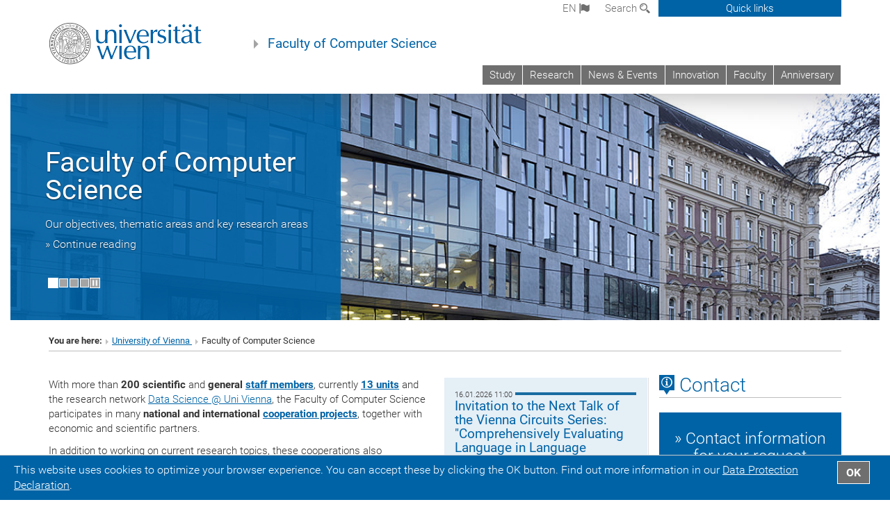

--- FILE ---
content_type: text/html; charset=utf-8
request_url: https://informatik.univie.ac.at/en/
body_size: 57390
content:
<!DOCTYPE html>
<html xmlns="http://www.w3.org/1999/xhtml" xml:lang="en" lang="en">
<head prefix="og: http://ogp.me/ns# fb: http://ogp.me/ns/fb# article: http://ogp.me/ns/article#">

<meta charset="utf-8">
<!-- 
	This website is powered by TYPO3 - inspiring people to share!
	TYPO3 is a free open source Content Management Framework initially created by Kasper Skaarhoj and licensed under GNU/GPL.
	TYPO3 is copyright 1998-2019 of Kasper Skaarhoj. Extensions are copyright of their respective owners.
	Information and contribution at https://typo3.org/
-->



<title>Faculty of Computer Science</title>
<meta name="generator" content="TYPO3 CMS">
<meta name="google-site-verification" content="WombTh30ixaW7MXa2cJhyhF693Vf8FjsK02HyyWNg9g">


<link rel="stylesheet" type="text/css" href="/typo3temp/assets/css/c7d56657d7.css?1677179694" media="all">
<link rel="stylesheet" type="text/css" href="/fileadmin/templates/GLOBAL/CSS/styles.css?1693920595" media="all">
<link rel="stylesheet" type="text/css" href="/fileadmin/templates/GLOBAL/ICONS/style.css?1693920596" media="all">
<link rel="stylesheet" type="text/css" href="/fileadmin/templates/GLOBAL/CSS/print.css?1613060849" media="print">
<link rel="stylesheet" type="text/css" href="/fileadmin/templates/GLOBAL/ICONS/tablesorter/tablesorter.css?1677156829" media="all">
<link rel="stylesheet" type="text/css" href="/fileadmin/templates/GLOBAL/JS/shariff/shariff-vie.css?1693920596" media="all">
<link rel="stylesheet" type="text/css" href="/fileadmin/templates/GLOBAL/CSS/video-js.min.css?1613060851" media="all">
<link rel="stylesheet" type="text/css" href="/fileadmin/templates/GLOBAL/CSS/videojs.thumbnails.css?1613060851" media="all">
<link rel="stylesheet" type="text/css" href="/fileadmin/templates/GLOBAL/EXT/powermail/pm-additional.css?1693920595" media="all">
<link rel="stylesheet" type="text/css" href="/fileadmin/templates/GLOBAL/CSS/added-accessibility.css?1693920595" media="all">
<link rel="stylesheet" type="text/css" href="/fileadmin/templates/GLOBAL/EXT/news/css/news.css?1693920595" media="all">
<link rel="stylesheet" type="text/css" href="/fileadmin/templates/GLOBAL/EXT/openstreetmap/osm.css?1637217134" media="all">
<link rel="stylesheet" type="text/css" href="/typo3conf/ext/univie_phaidra/Resources/style.css?1683536634" media="all">
<link rel="stylesheet" type="text/css" href="/typo3conf/ext/univie_personal/Resources/Public/Css/styles.css?1613060438" media="all">
<link rel="stylesheet" type="text/css" href="/fileadmin/templates/GLOBAL/EXT/pure/css/pure.css?1613060843" media="all">
<link rel="stylesheet" type="text/css" href="/fileadmin/user_upload/f_system/informatik_design.css?1748257168" media="all">



<script src="/fileadmin/templates/GLOBAL/JS/jquery-2.1.x-1.10.x-1.2.x-3.0.x.js?1613060848" type="application/x-javascript"></script>
<script src="/fileadmin/templates/GLOBAL/JS/videoJS/video.min.js?1613060848" type="application/x-javascript"></script>
<script src="/fileadmin/templates/GLOBAL/JS/videoJS/videojs-contrib-hls.min.js?1613060848" type="application/x-javascript"></script>
<script src="/fileadmin/templates/GLOBAL/JS/videoJS/videojs.thumbnails.js?1613060848" type="application/x-javascript"></script>
<script src="/fileadmin/templates/GLOBAL/JS/videoJS/videojs.persistvolume.js?1613060848" type="application/x-javascript"></script>
<script src="/typo3temp/assets/js/9a38f34785.js?1677179694" type="text/javascript"></script>


<link href="/fileadmin/templates/GLOBAL/IMG/favicon.ico" rel="shortcut icon" type="image/vnd.microsoft.icon" />
<link href="/fileadmin/templates/GLOBAL/IMG/favicon-uni.png" rel="apple-touch-icon" type="image/png" />
<link href="/fileadmin/templates/GLOBAL/IMG/favicon-uni.png" rel="shortcut icon" type="image/vnd.microsoft.icon" />

            <meta property="og:base-title" content="Faculty of Computer Science" />
            <meta http-equiv="X-UA-Compatible" content="IE=edge">
            <meta name="viewport" content="width=device-width, initial-scale=1">

            <!-- HTML5 shim and Respond.js IE8 support of HTML5 elements and media queries -->
            <!--[if lt IE 9]>
                <script src="https://oss.maxcdn.com/libs/html5shiv/3.7.0/html5shiv.js"></script>
                <script src="https://oss.maxcdn.com/libs/respond.js/1.4.2/respond.min.js"></script>
            <![endif]-->
            <meta name="title" content="Faculty of Computer Science" /><meta property="og:site-id" content="70" /><meta property="og:title" content="Faculty of Computer Science" /><meta property="og:type" content="article" /><meta property="og:url" content="https://winf.univie.ac.at/en/?q=latex" /><meta name="twitter:card" content="summary_large_image" /><meta name="twitter:title" content="Faculty of Computer Science" /><meta name="og:type" content="article" /><meta property="og:url" content="https://winf.univie.ac.at/en/?q=latex" /><meta property="og:description" content="Faculty of Computer Science" /><meta name="twitter:description" content="Faculty of Computer Science" />
            <meta property="og:image" content="https://www.univie.ac.at/fileadmin/templates/GLOBAL/IMG/uni_logo.jpg" />
            <meta property="og:image:type" content="image/jpg" />
            <meta property="og:image:width" content="1200" />
            <meta property="og:image:height" content="630" />
            <meta name="twitter:site" content="univienna" />
                <meta property="og:image" content="https://backend.univie.ac.at/fileadmin/templates/GLOBAL/IMG/uni_logo.jpg" />
                <meta property="og:image:type" content="image/jpg" />
                <meta property="og:image:width" content="1200" />
                <meta property="og:image:height" content="630" />
                <meta name="twitter:site" content="univienna" /><meta property="fb:app_id" content="1752333404993542" />
</head>
<body>

<header>
<nav aria-label="Sprungmarke zum Inhalt" class="skip">
    <a href="#mainContent" class="skip-to-content" tabindex="0" title="skip">Go directly to main content</a>
</nav>
<div id="device-xs" class="hidden-xs"></div>
<div id="device-sm" class="hidden-sm hidden-xs"></div>
<div id="device-md" class="hidden-md hidden-sm hidden-xs"></div>
<!-- Small Devices -->
        <div class="navbar-header skip"><button type="button" id="button-open-menu" class="navbar-toggle my-button" data-toggle="collapse" data-target="#menu-container-mobile" aria-haspopup="true"><span class="sr-only" id="show-navigation-button-text">Show navigation</span><span class="icon-mainmenue" aria-hidden="true"></span></button></div>

    <div class="navbar-collapse collapse hidden-md hidden-lg skip" id="menu-container-mobile">
        <div class="navbar-header">
            <button type="button" class="navbar-toggle menu-open" data-toggle="collapse" data-target="#menu-container-mobile" aria-expanded="true">
                <span class="sr-only" id="hide-navigation-button-text">Hide navigation</span>
                <span class="icon-cancel-circle" aria-hidden="true"></span>
            </button>
        </div>
        <div class="menu-header-mobile col-sx-12 hidden-md hidden-lg">
            <a href="https://www.univie.ac.at/en/"><img width="220" src="/fileadmin/templates/GLOBAL/IMG/uni_logo_220.jpg" class="logo logo-single" id="Link-UniWien" alt="University of Vienna - Main page"  data-rjs="3"></a>
        </div>
        <nav aria-label="Main navigation" class="navbar navbar-uni-mobile hidden-md hidden-lg"><ul class="nav navbar-nav navbar-right"><li class="dropdown dropdown-mobile"><a href="/en/study/" target="_self" class="link-text">Study<a data-toggle="dropdown" href="" class="toggle-icon" role="button" aria-label="Menü öffnen"><span class="icon-navi-close">&nbsp;</span></a></a><ul class="dropdown-menu level2"><li class="level2"><a href="/en/study/univie-teaching-award/" target="_self" class="level2">UNIVIE Teaching Award</a></li><li class="level2"><a href="/en/study/univie-research-awards-for-students/" target="_self" class="level2">UNIVIE Research Awards for Students</a></li><li class="level2"><a href="/en/study/fuer-studieninteressierte/" target="_self" class="level2">Für Studieninteressierte</a></li><li class="level2"><a href="/en/study/studieren-im-ausland/" target="_self" class="level2">Studieren im Ausland</a></li><li class="level2"><a href="/en/study/courses-of-study/" target="_self" class="level2">Courses of Study</a></li><li class="level2"><a href="/en/study/studienanfang/" target="_self" class="level2">Studienanfang</a></li><li class="level2"><a href="/en/study/support-for-students/" target="_self" class="level2">Support for Students</a></li><li class="level2"><a href="/en/study/news-events-fuer-studierende/" target="_self" class="level2">News & Events für Studierende</a></li><li class="level2"><a href="http://bibliothek.univie.ac.at/fb-publizistik-informatik/" target="_blank" class="level2">Bibliothek (FB) &#8599;</a></li><li class="level2"><a href="/en/study/jobboerse/" target="_self" class="level2">Jobbörse</a></li></ul></li><li class="dropdown dropdown-mobile"><a href="/en/research/" target="_self" class="link-text">Research<a data-toggle="dropdown" href="" class="toggle-icon" role="button" aria-label="Menü öffnen"><span class="icon-navi-close">&nbsp;</span></a></a><ul class="dropdown-menu level2"><li class="level2"><a href="/en/research/units-of-the-faculty/" target="_self" class="level2">Units of the Faculty</a></li><li class="level2"><a href="https://docs.univie.ac.at/" target="_blank" class="level2">Univie Doctoral School Computer Science (DoCS) &#8599;</a></li><li class="level2"><a href="/en/research/research-news-events/" target="_self" class="level2">Research News & Events</a></li><li class="level2"><a href="/en/research/projects/" target="_self" class="level2">Projects</a></li><li class="level2"><a href="/en/research/publications/" target="_self" class="level2">Publications</a></li></ul></li><li class="dropdown dropdown-mobile"><a href="/en/news-events/" target="_self" class="link-text">News & Events<a data-toggle="dropdown" href="" class="toggle-icon" role="button" aria-label="Menü öffnen"><span class="icon-navi-close">&nbsp;</span></a></a><ul class="dropdown-menu level2"><li class="level2"><a href="/en/news-events/die-fakultaet-in-den-medien/" target="_self" class="level2">Die Fakultät in den Medien</a></li><li class="level2"><a href="/en/news-events/newsarchiv/" target="_self" class="level2">Newsarchiv</a></li></ul></li><li class="dropdown dropdown-mobile"><a href="/en/innovation/" target="_self" class="link-text">Innovation<a data-toggle="dropdown" href="" class="toggle-icon" role="button" aria-label="Menü öffnen"><span class="icon-navi-close">&nbsp;</span></a></a><ul class="dropdown-menu level2"><li class="level2"><a href="/en/innovation/advanced-laboratories/" target="_self" class="level2">Advanced Laboratories</a></li><li class="level2"><a href="/en/innovation/steinbeis-transferzentrum-informatikunivie/" target="_self" class="level2">Steinbeis-Transferzentrum Informatik.univie</a></li><li class="level2"><a href="/en/innovation/kompetenzzentren/" target="_self" class="level2">Kompetenzzentren</a></li><li class="level2"><a href="/en/innovation/postgraduate-program/" target="_self" class="level2">Postgraduate Program</a></li></ul></li><li class="dropdown dropdown-mobile"><a href="/en/faculty/" target="_self" class="link-text">Faculty<a data-toggle="dropdown" href="" class="toggle-icon" role="button" aria-label="Menü öffnen"><span class="icon-navi-close">&nbsp;</span></a></a><ul class="dropdown-menu level2"><li class="level2"><a href="/en/faculty/mission-statement/" target="_self" class="level2">Mission Statement</a></li><li class="level2"><a href="/en/faculty/objectives-key-research-areas/" target="_self" class="level2">Objectives & Key Research Areas</a></li><li class="level2"><a href="/en/faculty/contact/?no_cache=1" target="_self" class="level2">Contact</a></li><li class="level2"><a href="/en/faculty/administration/" target="_self" class="level2">Administration</a></li><li class="level2"><a href="/en/faculty/subunits/" target="_self" class="level2">Subunits</a></li><li class="level2"><a href="/en/faculty/staff/" target="_self" class="level2">Staff</a></li><li class="level2"><a href="/en/faculty/faculty-conference/" target="_self" class="level2">Faculty conference</a></li><li class="level2"><a href="/en/faculty/scientific-advisory-board/" target="_self" class="level2">Scientific Advisory Board</a></li><li class="level2"><a href="/en/faculty/preise-auszeichnungen/" target="_self" class="level2">Preise & Auszeichnungen</a></li><li class="level2"><a href="/en/faculty/third-mission/" target="_self" class="level2">Third Mission</a></li><li class="level2"><a href="/en/faculty/veranstaltungen/" target="_self" class="level2">Veranstaltungen</a></li><li class="level2"><a href="/en/faculty/vacancies/" target="_self" class="level2">Vacancies</a></li><li class="level2"><a href="/en/faculty/alumni/" target="_self" class="level2">Alumni</a></li><li class="level2"><a href="/en/faculty/media-wall/" target="_self" class="level2">Media Wall</a></li><li class="level2"><a href="/en/faculty/interner-bereich/" target="_self" class="level2">Interner Bereich</a></li></ul></li><li class="dropdown dropdown-mobile"><a href="/en/anniversary/" target="_self" class="link-text">Anniversary<a data-toggle="dropdown" href="" class="toggle-icon" role="button" aria-label="Menü öffnen"><span class="icon-navi-close">&nbsp;</span></a></a><ul class="dropdown-menu level2"><li class="level2"><a href="/en/anniversary/talk-by-yoshua-bengio/" target="_self" class="level2">Talk by Yoshua Bengio</a></li><li class="level2"><a href="/en/anniversary/austrian-computer-science-day/" target="_self" class="level2">Austrian Computer Science Day</a></li><li class="level2"><a href="/en/anniversary/anniversary-celebration-of-the-faculty/" target="_self" class="level2">Anniversary Celebration of the Faculty</a></li></ul></li></ul></nav>
    </div>

    <div id="quicklinks-top-mobile" class="quicklinks-btn-mobile top-row hidden-md hidden-lg skip">
            <a class="quicklinks-open open" data-top-id="" data-top-show="true" href="#" aria-label=""><span class="icon-cancel-circle" aria-hidden="true"></span></a>
            <nav aria-label="Quick links"><div class="quicklinks-mobile-menu"><div class="panel panel-uni-quicklinks"><div class="panel-heading active"><a href="#quicklinks90" data-toggle="collapse" data-parent="#quicklinks-top-mobile">Information for ...<span class="pull-right icon-navi-close"></span></a></div><div id="quicklinks90" class="panel-collapse collapse in quicklinks-panel"><div class="panel-body"><ul class="indent"><li><a href="/en/quicklinks/en/information-for/kontakt/" target="_self">Contact</a></li><li><a href="https://docs.univie.ac.at/" target="_blank">Doctoral School Computer Science (Univie DoCS)&nbsp;<span class="icon-extern"></span></a></li><li><a href="http://forschung.univie.ac.at/en/" target="_blank">Researchers&nbsp;<span class="icon-extern"></span></a></li><li><a href="http://www.postgraduatecenter.at/en/" target="_blank">Continuing education&nbsp;<span class="icon-extern"></span></a></li><li><a href="http://www.alumni.ac.at/" target="_blank">Alumni (in German)&nbsp;<span class="icon-extern"></span></a></li></ul></div></div></div><div class="panel panel-uni-quicklinks"><div class="panel-heading active"><a href="#quicklinks10" data-toggle="collapse" data-parent="#quicklinks-top-mobile">Most searched-for services ...<span class="pull-right icon-navi-close"></span></a></div><div id="quicklinks10" class="panel-collapse collapse in quicklinks-panel"><div class="panel-body"><ul class="indent"><li><a href="http://studieren.univie.ac.at/en" target="_blank"><span class="icon-quick-studienpoint"></span>&nbsp;&nbsp;Studying at the University of Vienna&nbsp;<span class="icon-extern"></span></a></li><li><a href="http://ufind.univie.ac.at/en/search.html" target="_blank"><span class="icon-quick-person"></span>&nbsp;&nbsp;u:find Course / Staff search&nbsp;<span class="icon-extern"></span></a></li><li><a href="http://www.univie.ac.at/ZID/webmail/?lang=en" target="_blank"><span class="icon-quick-webmail"></span>&nbsp;&nbsp;Webmail&nbsp;<span class="icon-extern"></span></a></li><li><a href="http://wiki.univie.ac.at" target="_blank"><span class="icon-quick-intranet"></span>&nbsp;&nbsp;Intranet for employees&nbsp;<span class="icon-extern"></span></a></li><li><a href="http://uspace.univie.ac.at/en" target="_blank"><span class="icon-quick-univis"></span>&nbsp;&nbsp;u:space&nbsp;<span class="icon-extern"></span></a></li><li><a href="http://bibliothek.univie.ac.at/english/" target="_blank"><span class="icon-quick-biblio"></span>&nbsp;&nbsp;Library&nbsp;<span class="icon-extern"></span></a></li><li><a href="http://moodle.univie.ac.at" target="_blank"><span class="icon-quick-lesung"></span>&nbsp;&nbsp;Moodle (e-learning)&nbsp;<span class="icon-extern"></span></a></li><li><a href="http://urise.univie.ac.at/?lang=en" target="_blank"><span class="icon-quick-lesung"></span>&nbsp;&nbsp;u:rise - Professional & Career Development&nbsp;<span class="icon-extern"></span></a></li></ul></div></div></div></div></nav>
            <ul>
            </ul>
    </div>

<div class="navbar hidden-md hidden-lg skip" id="top-row-mobile">
    <div class="container-mobile" id="nav-container-mobile">
        <div class="top-row-shadow">
            <div class="row">
                <div class="col-md-12 toprow-mobile">
                    <div class="navbar navbar-top navbar-top-mobile hidden-md hidden-lg">
                        <ul class="nav-pills-top-mobile">

                                
<li class="dropdown">
    <a class="dropdown-toggle" data-toggle="dropdown" href="#">en <span class="icon-sprache"></span></a>
    <label id="langmenu1" class="hidden-label">Language selection</label>

    <ul class="dropdown-menu-lang dropdown-menu" role="menu" aria-labelledby="langmenu1">

    
        <li>
            <a href="/?q=latex" class="linked-language">Deutsch</a>
        </li>
    
    </ul>

</li>


                            <li class="search-mobile">
                                <a data-top-id="search-top-mobile" id="show-search-button" data-top-show="true" href="#"><span class="sr-only" id="show-search-button-text">Show search form</span><span class="sr-only" id="hide-search-button-text" style="display:none;">Hide search form</span><span class="icon-lupe" aria-hidden="true"></span></a>
                            </li>
                            <li class="quicklinks-btn-mobile">
                                <a data-top-id="quicklinks-top-mobile" data-top-show="true" href="#">Quick links</a>
                            </li>
                        </ul>
                    </div>
                    <div id="search-top-mobile">
                        <ul class="nav nav-tabs-search">
                            <li class="active"><a href="#" data-toggle="tab">Websites</a></li>
                            <li id="search_staff_mobile"><a data-toggle="tab" href="#">Staff search</a></li>
                        </ul>
                        <div class="input-group">
                            <label for="search-mobile">Search</label>
                            <form id="mobilesearchform" action="/en/search/?no_cache=1" method="GET">
                                <input type="text" class="form-control-search" id="search-mobile" name="q" placeholder="Search term" aria-label="Search term">
                            </form>
                            <span class="input-group-addon-search"><span class="icon-lupe"></span></span>
                        </div>
                    </div>
                </div>
            <div class="col-xs-12">
                <div class="header-container-mobile col-md-12">
                    <div class="logo-container">
                        <a href="https://www.univie.ac.at/en/"><img width="220" src="/fileadmin/templates/GLOBAL/IMG/uni_logo_220.jpg" class="logo logo-single" id="Link-UniWien" alt="University of Vienna - Main page"  data-rjs="3"></a>

                    </div>

                     <nav aria-label="Top navigation" class="navbar navbar-uni hidden-xs hidden-sm" role="menubar"><ul class="nav navbar-nav navbar-right"><li><a href="/en/study/" target="_self">Study</a></li><li><a href="/en/research/" target="_self">Research</a></li><li><a href="/en/news-events/" target="_self">News & Events</a></li><li><a href="/en/innovation/" target="_self">Innovation</a></li><li><a href="/en/faculty/" target="_self">Faculty</a></li><li><a href="/en/anniversary/" target="_self">Anniversary</a></li></ul></nav>

                </div>
            </div>

            <div class="col-xs-12">
                    <div class="header-text-container-mobile col-md-12">
                        <span class="header-text"><a href="/en/" target="_self">Faculty of Computer Science</a></span>
                    </div>
            </div>



            </div>
        </div>
    </div>
</div>


<!-- DESKTOP -->


<div class="navbar-fixed-top hidden-sm hidden-xs skip" id="top-row">
    <div id="quicklinks-top">
        <div class="container">
            <nav aria-label="Quick links"><div class="row"><div class="col-md-4 col-md-offset-4"><h3 class="top-row-header">Information for ...</h3><ul><li><a href="/en/quicklinks/en/information-for/kontakt/" target="_self">Contact</a></li><li><a href="https://docs.univie.ac.at/" target="_blank">Doctoral School Computer Science (Univie DoCS)&nbsp;<span class="icon-extern"></span></a></li><li><a href="http://forschung.univie.ac.at/en/" target="_blank">Researchers&nbsp;<span class="icon-extern"></span></a></li><li><a href="http://www.postgraduatecenter.at/en/" target="_blank">Continuing education&nbsp;<span class="icon-extern"></span></a></li><li><a href="http://www.alumni.ac.at/" target="_blank">Alumni (in German)&nbsp;<span class="icon-extern"></span></a></li></ul></div><div class="col-md-4"><h3 class="top-row-header">Most searched-for services ...</h3><ul><li><a href="http://studieren.univie.ac.at/en" target="_blank"><span class="icon-quick-studienpoint"></span>&nbsp;&nbsp;Studying at the University of Vienna&nbsp;<span class="icon-extern"></span></a></li><li><a href="http://ufind.univie.ac.at/en/search.html" target="_blank"><span class="icon-quick-person"></span>&nbsp;&nbsp;u:find Course / Staff search&nbsp;<span class="icon-extern"></span></a></li><li><a href="http://www.univie.ac.at/ZID/webmail/?lang=en" target="_blank"><span class="icon-quick-webmail"></span>&nbsp;&nbsp;Webmail&nbsp;<span class="icon-extern"></span></a></li><li><a href="http://wiki.univie.ac.at" target="_blank"><span class="icon-quick-intranet"></span>&nbsp;&nbsp;Intranet for employees&nbsp;<span class="icon-extern"></span></a></li><li><a href="http://uspace.univie.ac.at/en" target="_blank"><span class="icon-quick-univis"></span>&nbsp;&nbsp;u:space&nbsp;<span class="icon-extern"></span></a></li><li><a href="http://bibliothek.univie.ac.at/english/" target="_blank"><span class="icon-quick-biblio"></span>&nbsp;&nbsp;Library&nbsp;<span class="icon-extern"></span></a></li><li><a href="http://moodle.univie.ac.at" target="_blank"><span class="icon-quick-lesung"></span>&nbsp;&nbsp;Moodle (e-learning)&nbsp;<span class="icon-extern"></span></a></li><li><a href="http://urise.univie.ac.at/?lang=en" target="_blank"><span class="icon-quick-lesung"></span>&nbsp;&nbsp;u:rise - Professional & Career Development&nbsp;<span class="icon-extern"></span></a></li></ul></div></div></nav>
        </div>
    </div>
    <div class="container" id="nav-container">
        <div class="top-row-shadow">
            <div class="row">
                <div class="col-md-12 header-logo-container">

                    <!-- Language, Search, Quicklinks -->
                    <div class="navbar navbar-top">
                        <ul class="nav-pills-top navbar-right">

                            <li class="dropdown langmenu">
                                
    <a class="dropdown-toggle" data-toggle="dropdown" href="#">en <span class="icon-sprache"></span></a>
    <label id="langmenu2" class="hidden-label">Language selection</label>
    <ul class="dropdown-menu-lang dropdown-menu-left desktop dropdown-menu" role="menu" aria-labelledby="langmenu2">

    
        <li>
            <a href="/?q=latex" class="linked-language">Deutsch</a>
        </li>
    
    </ul>

                            </li>

                            <li class="dropdown">
                                <a href="#" data-toggle="dropdown" class="dropdown-toggle" id="open-search">Search <span class="icon-lupe"></span></a>
                                <div class="dropdown-menu dropdown-menu-left dropdown-menu-search">
                                    <ul class="nav nav-tabs-search">
                                        <li class="active" id="search-web"><a href="#" data-toggle="tab">Websites</a></li>
                                        <li id="search_staff"><a data-toggle="tab" href="#">Staff search</a></li>
                                    </ul>
                                    <div class="input-group">
                                        <label for="search">Search</label>
                                        <form id="searchform" action="/en/search/?no_cache=1" method="GET">
                                            <input type="text" class="form-control-search" id="search" name="q" placeholder="Search term" aria-label="Search term">
                                        </form>
                                        <span class="input-group-addon-search"><a onclick="$('#searchform').submit();" href="#"><span class="sr-only">Start search</span><span class="icon-lupe"></span></a></span>
                                    </div>
                                </div>
                            </li>

                            <li class="quicklinks-btn">
                                <a data-top-id="quicklinks-top" data-top-show="true" href="#">Quick links</a>
                            </li>

                        </ul>
                    </div>
                    <!-- Language, Search, Quicklinks -->

                    <!-- Logo, Title -->
                    <div class="logo-container">
                        <a href="https://www.univie.ac.at/en/"><img width="220" src="/fileadmin/templates/GLOBAL/IMG/uni_logo_220.jpg" class="logo logo-single" id="Link-UniWien" alt="University of Vienna - Main page"  data-rjs="3"></a>
                        <span class="header-text"><a href="/en/" target="_self">Faculty of Computer Science</a></span>
                    </div>
                    <!-- Logo, Title -->

                    <!-- HMenu -->
                    <div class="hmenu">
                        <nav aria-label="Top navigation" class="navbar navbar-uni hidden-xs hidden-sm" role="menubar"><ul class="nav navbar-nav navbar-right"><li><a href="/en/study/" target="_self">Study</a></li><li><a href="/en/research/" target="_self">Research</a></li><li><a href="/en/news-events/" target="_self">News & Events</a></li><li><a href="/en/innovation/" target="_self">Innovation</a></li><li><a href="/en/faculty/" target="_self">Faculty</a></li><li><a href="/en/anniversary/" target="_self">Anniversary</a></li></ul></nav>
                    </div>
                    <!-- HMenu -->

                </div>
            </div>
        </div>
    </div>
</div>


<div class="container" id="nav_container">
</div>
</header>


    <!-- Start -->
    
	<!--  CONTENT ELEMENT, uid:2841/dce_dceuid4 [begin] -->
		<div id="c2841" class="csc-frame csc-frame-default"><div class="tx-dce-pi1">
	
<div>
	<div>
		<div class="col-md-12">
			<div id="carousel-header-slider" class="carousel slide carousel-header" data-ride="carousel" data-interval="6000" data-slider="true" data-pause="false" style="height:340px;">
				<div class="row">
					<div class="col-xs-12">
						
								<div class="carousel-inner">
									
										
												<div class="item active">
											
											<div class="image-container">
	<p class="bodytext"><a href="/en/faculty/" target="_self"><img src="/fileadmin/_processed_/f/7/csm_Faculty_1_1fa4623dea.jpg" class="img-responsive hidden-xs" title="Faculty of Computer Science" alt="" /><img src="/fileadmin/_processed_/f/7/csm_Faculty_1_3131cfe50a.jpg" class="img-responsive hidden-sm hidden-md hidden-lg" title="Faculty of Computer Science" alt="" /></a></p>
</div>

										</div>
									
										
												<div class="item">
											
											<div class="image-container">
	<p class="bodytext"><a href="/en/study/" target="_self"><img src="/fileadmin/_processed_/4/c/csm_Fakultaet-Informatik_Wa__hringerstrasse29_universitaet-wien_univie_8c53fd7ea6.jpg" class="img-responsive hidden-xs" title="Our degree programmes" alt="" /><img src="/fileadmin/_processed_/4/c/csm_Fakultaet-Informatik_Wa__hringerstrasse29_universitaet-wien_univie_c896e710c0.jpg" class="img-responsive hidden-sm hidden-md hidden-lg" title="Our degree programmes" alt="" /></a></p>
</div>

										</div>
									
										
												<div class="item">
											
											<div class="image-container">
	<p class="bodytext"><a href="/en/faculty/women-in-science-2025/" target="_self"><img src="/fileadmin/_processed_/5/7/csm_Banner_Women_in_Science_e2297962b6.png" class="img-responsive hidden-xs" title="Focus on Female* Excellence" alt="" /><img src="/fileadmin/_processed_/5/7/csm_Banner_Women_in_Science_3237d89978.png" class="img-responsive hidden-sm hidden-md hidden-lg" title="Focus on Female* Excellence" alt="" /></a></p>
</div>

										</div>
									
										
												<div class="item">
											
											<div class="image-container">
	<p class="bodytext"><a href="https://docs.univie.ac.at/" target="_blank"><img src="/fileadmin/_processed_/5/0/csm_Webbanner_DoCS_Intro_final_c88f3cc542.png" class="img-responsive hidden-xs" title="UniVie Doctoral School Computer Science DoCS" alt="UniVie Doctoral School Computer Science DoCS" /><img src="/fileadmin/_processed_/5/0/csm_Webbanner_DoCS_Intro_final_0c5c916033.png" class="img-responsive hidden-sm hidden-md hidden-lg" title="UniVie Doctoral School Computer Science DoCS" alt="UniVie Doctoral School Computer Science DoCS" /></a></p>
</div>

										</div>
									
								</div>
							
					</div>
				</div>
				<ol class="carousel-indicators" style="display:none;">
					
						<li data-target="#carousel-header-slider" data-slide-to="0" class="active"</li>
					
						<li data-target="#carousel-header-slider" data-slide-to="1"</li>
					
						<li data-target="#carousel-header-slider" data-slide-to="2"</li>
					
						<li data-target="#carousel-header-slider" data-slide-to="3"</li>
					
					<li onClick="$('#carousel-header-slider').carousel('pause');$('#carousel-header-slider-play').attr('style','display:inline-block');$('#carousel-header-slider-stop').hide();" id="carousel-header-slider-stop"></li>
					<li onClick="$('#carousel-header-slider').carousel('cycle');$('#carousel-header-slider-play').hide();$('#carousel-header-slider-stop').attr('style','display:inline-block');" id="carousel-header-slider-play" style="display: none;"></li>
				</ol>
				<div id="carousel-header-captions">
					
						<div id="caption-0" class="carousel-caption" >
							
									<div class="caption-title"><p class="bodytext"><a href="/en/faculty/" target="_self">Faculty of Computer Science</a></p></div>
								
							
									<div class="caption-description" ><p class="bodytext"><a href="/en/faculty/" target="_self">Our objectives, thematic areas and key research areas</p>
<p class="bodytext">» Continue reading</a></p></div>
								
						</div>
					
						<div id="caption-1" class="carousel-caption" style="display:none;" >
							
									<div class="caption-title"><p class="bodytext"><a href="/en/study/" target="_self">Our degree programmes</a></p></div>
								
							
									<div class="caption-description" ><p class="bodytext"><a href="/en/study/" target="_self">Bachelor, Master and Teacher education programmes</p>
<p class="bodytext">» Get an overview!</a></p></div>
								
						</div>
					
						<div id="caption-2" class="carousel-caption" style="display:none;" >
							
									<div class="caption-title"><p class="bodytext"><a href="/en/faculty/women-in-science-2025/" target="_self">Focus on Female* Excellence</a></p></div>
								
							
									<div class="caption-description" ><p class="bodytext"><a href="/en/faculty/women-in-science-2025/" target="_self">&quot;International Day of Women* in Science&quot;: We showcase 13 female* scientists from our faculty and highlight their contributions to research and teaching.</p>
<p class="bodytext">» Continue reading!</a></p></div>
								
						</div>
					
						<div id="caption-3" class="carousel-caption" style="display:none;" >
							
									<div class="caption-title"><p class="bodytext"><a href="https://docs.univie.ac.at/" target="_blank">UniVie Doctoral School Computer Science DoCS</a></p></div>
								
							
									<div class="caption-description" ><p class="bodytext"><a href="https://docs.univie.ac.at/" target="_blank">Designed to meet the specific requirements of PhD students </p>
<p class="bodytext">» All information and overview</p>
<p class="bodytext">&nbsp;</p>
<p class="bodytext">(© University of Vienna)</a></p></div>
								
						</div>
					
					<div id="caption-bak" class="carousel-caption" style="display:none;"><!-- Avoid blinking if only two images --></div>
				</div>
			</div>
		</div>
	</div>
</div>


</div></div>
	<!--  CONTENT ELEMENT, uid:2841/dce_dceuid4 [end] -->
		
    <div class="container">
        <div class="breadcrumb-page-container">
            <div class="row">
                <div class="col-md-12">
                    <nav aria-label="Breadcrumbs"><ul class="breadcrumb-page"><li><strong>You are here:</strong></li><li class="meta-breadcrumb"><a href="http://www.univie.ac.at/en/" target="_blank">University of Vienna </a></li><li class="meta-breadcrumb">Faculty of Computer Science</li></ul></nav>
                    <hr class="breadcrumb-page hidden-md hidden-lg">
                </div>
            </div>
            <hr class="breadcrumb-page hidden-xs hidden-sm">
        </div>

        <div class="row">
            <div class="col-md-9 content right-border" id="innerContent">
                <main id="mainContent">
                    <div class="main">
                        
                        
	<!--  CONTENT ELEMENT, uid:2834/gridelements_pi1 [begin] -->
		<div id="c2834" class="csc-frame csc-frame-default"><div class="row"><div class="col-sm-8">
	<!--  CONTENT ELEMENT, uid:2842/dce_dceuid1 [begin] -->
		<div id="c2842" class="csc-frame csc-frame-default"><div class="tx-dce-pi1">
	

	
	
	
	
	
	
	
	
		<div class="content-element-margin-zero">
			<div class="row">
				<div class="col-md-12">
					
						


					
					<p class="bodytext">With more than <strong>200 scientific</strong> and <strong>general&nbsp;<a href="https://informatik.univie.ac.at/en/faculty/staff/" target="_blank">staff members</a></strong>, currently&nbsp;<strong><a href="https://informatik.univie.ac.at/en/research/research-groups/" target="_blank">13 units</a></strong> and the research network <a href="https://datascience.univie.ac.at/" target="_blank">Data Science @ Uni Vienna</a>, the Faculty of Computer Science participates in many <strong>national and international&nbsp;<a href="https://informatik.univie.ac.at/en/research/projects/" target="_blank">cooperation projects</a></strong>, together with economic and scientific partners.</p>
<p class="bodytext">In addition to working on current research topics, these cooperations also facilitate&nbsp;<strong>research-led teaching</strong>&nbsp;and the integration of advanced students into an attractive, international research climate.</p>
<p class="bodytext">The&nbsp;<strong>academic research</strong> at the Faculty of Computer Science is focused on the following&nbsp;<strong>four main&nbsp;<a href="https://informatik.univie.ac.at/en/faculty/objectives-thematic-areas-key-research-areas/" target="_blank">research areas</a></strong>:</p><ul class="gray-bg"><li>Algorithms</li> 	<li>Data Science</li> 	<li>Systems</li> 	<li>Human-Centered Computing</li></ul><p class="bodytext">&nbsp;</p>
				</div>
			</div>
			<div class="row">
				
			</div>
		</div>
	


</div></div>
	<!--  CONTENT ELEMENT, uid:2842/dce_dceuid1 [end] -->
		
	<!--  CONTENT ELEMENT, uid:5373/gridelements_pi1 [begin] -->
		<div id="c5373" class="csc-frame csc-frame-default"><div class="row"><div class="col-sm-6">
	<!--  CONTENT ELEMENT, uid:5375/dce_dceuid1 [begin] -->
		<div id="c5375" class="csc-frame csc-frame-default"><div class="tx-dce-pi1">
	

	
	
	
	
	
	
	
		<div class="content-element-margin">
			<div class="row">
				<div class="col-md-12">
					
						


					
				</div>
				
					
							</div>
							<div class="row">
						
					<div class="col-sm-12">
						
								<figure class="image-container">
	<p class="bodytext"><a href="/en/faculty/staff/" target="_self"><img src="/fileadmin/_processed_/1/6/csm_Teaser_Contact-Staff_big_de2378a34c.png" class="img-responsive" title="" alt="Contact our staff" /></a></p>
	
</figure>

							
					</div>
				
			</div>
			<div class="row">
				<div class="col-md-12">
					
				</div>
			</div>
		</div>
	
	


</div></div>
	<!--  CONTENT ELEMENT, uid:5375/dce_dceuid1 [end] -->
		
	<!--  CONTENT ELEMENT, uid:5106/dce_dceuid1 [begin] -->
		<div id="c5106" class="csc-frame csc-frame-default"><div class="tx-dce-pi1">
	

	
	
	
	
	
	
	
		<div class="content-element-margin-zero">
			<div class="row">
				<div class="col-md-12">
					
						


					
				</div>
				
					
							</div>
							<div class="row">
						
					<div class="col-sm-12">
						
								<figure class="image-container">
	<p class="bodytext"><a href="/en/study/courses-of-study/" target="_self"><img src="/fileadmin/_processed_/9/8/csm_ourstudies_2d8f9ed06a.png" class="img-responsive" title="Our Studies" alt="Our Studies" /></a></p>
	
</figure>

							
					</div>
				
			</div>
			<div class="row">
				<div class="col-md-12">
					
				</div>
			</div>
		</div>
	
	


</div></div>
	<!--  CONTENT ELEMENT, uid:5106/dce_dceuid1 [end] -->
		</div><div class="col-sm-6">
	<!--  CONTENT ELEMENT, uid:5376/dce_dceuid1 [begin] -->
		<div id="c5376" class="csc-frame csc-frame-default"><div class="tx-dce-pi1">
	

	
	
	
	
	
	
	
		<div class="content-element-margin">
			<div class="row">
				<div class="col-md-12">
					
						


					
				</div>
				
					
							</div>
							<div class="row">
						
					<div class="col-sm-12">
						
								<figure class="image-container">
	<p class="bodytext"><a href="/en/research/" target="_self"><img src="/fileadmin/_processed_/1/b/csm_Teaser_Research_big_04c42e00d1.png" class="img-responsive" title="" alt="Our research" /></a></p>
	
</figure>

							
					</div>
				
			</div>
			<div class="row">
				<div class="col-md-12">
					
				</div>
			</div>
		</div>
	
	


</div></div>
	<!--  CONTENT ELEMENT, uid:5376/dce_dceuid1 [end] -->
		
	<!--  CONTENT ELEMENT, uid:5377/dce_dceuid1 [begin] -->
		<div id="c5377" class="csc-frame csc-frame-default"><div class="tx-dce-pi1">
	

	
	
	
	
	
	
	
		<div class="content-element-margin">
			<div class="row">
				<div class="col-md-12">
					
						


					
				</div>
				
					
							</div>
							<div class="row">
						
					<div class="col-sm-12">
						
								<figure class="image-container">
	<p class="bodytext"><a href="/en/innovation/" target="_self"><img src="/fileadmin/_processed_/f/b/csm_Teaser_Innovation_big_dc32cc0969.png" class="img-responsive" title="" alt="Innovation Projects at Faculty of Computer Science" /></a></p>
	
</figure>

							
					</div>
				
			</div>
			<div class="row">
				<div class="col-md-12">
					
				</div>
			</div>
		</div>
	
	


</div></div>
	<!--  CONTENT ELEMENT, uid:5377/dce_dceuid1 [end] -->
		</div></div></div>
	<!--  CONTENT ELEMENT, uid:5373/gridelements_pi1 [end] -->
		</div><div class="col-sm-4">
	<!--  CONTENT ELEMENT, uid:7316/list [begin] -->
		<div id="c7316" class="csc-frame csc-frame-default">
		<!--  Plugin inserted: [begin] -->
			


    

<div class="news">
    
            
	
			<div class="news-list-view row">
				
						
									<!-- RENDER -->
									

<!--
	=====================
		Partials/List/Item.html
-->
<!-- If it is in a gridelement, show in full column -->
<!-- 
settings.templateLayout:
0 = default, Balken
1 = NO date
2 = inline
-->



		<div class="col-md-12 news-box article articletype-0 topnews -1" itemscope="itemscope" itemtype="http://schema.org/Article">
	



<!-- Default Date layout in top-bar -->

	<div class="category">
		
				
				<div class="pull-left news-category-name">
					16.01.2026 11:00
				</div>
			
		<div class="pull-left category-align news-line category-intern" style="margin-top: 5.5px; width: 80px; margin-left: 4px;">&nbsp;</div>
	</div>


<!-- No date -->


<!-- Inline Date layout -->

	
			<div>
				
						
								<a title="Invitation to the Next Talk of the Vienna Circuits Series: &quot;Comprehensively Evaluating Language in Language Models&quot;" target="_self" href="/en/news-events/article/news/einladung-zum-naechsten-talk-der-vienna-circuits-reihe-comprehensively-evaluating-language-in-langu/">
									<h3>Invitation to the Next Talk of the Vienna Circuits Series: &quot;Comprehensively Evaluating Language in Language Models&quot;</h3>
								</a>
							
					

			</div>
		


	<!-- teaser -->
	
			<div class="teaser-text">
				<span itemprop="description"><p class="bodytext">The NLP Group of the subunit Data Mining and Machine Learning (DM) warmly invites you to a talk by Leonie Weissweiler (Uppsala University) on January...</p></span>
			</div>
		

	<!-- footer information -->
	<div class="newsFooter">
		<!-- author -->
		
		
		<!-- tags -->
		
			
		
		
		<!-- [more] -->

		<a class="more" title="Invitation to the Next Talk of the Vienna Circuits Series: &quot;Comprehensively Evaluating Language in Language Models&quot;" target="_self" href="/en/news-events/article/news/einladung-zum-naechsten-talk-der-vienna-circuits-reihe-comprehensively-evaluating-language-in-langu/">
			<div class="more-link">more</div>
		</a>
		
	</div>
</div>


									<!-- RENDER -->
							
							
							
								<div class="clearfix modulo"></div>
							
						
					
			</div>
		

        
</div>


		<!--  Plugin inserted: [end] -->
			</div>
	<!--  CONTENT ELEMENT, uid:7316/list [end] -->
		
	<!--  CONTENT ELEMENT, uid:5330/list [begin] -->
		<div id="c5330" class="csc-frame csc-frame-default">
		<!--  Plugin inserted: [begin] -->
			


    

<div class="news">
    
            
	
			<div class="news-list-view row">
				
						
									<!-- RENDER -->
									

<!--
	=====================
		Partials/List/Item.html
-->
<!-- If it is in a gridelement, show in full column -->
<!-- 
settings.templateLayout:
0 = default, Balken
1 = NO date
2 = inline
-->



		<div class="col-md-12 news-box article articletype-0 -1" itemscope="itemscope" itemtype="http://schema.org/Article">
	



<!-- Default Date layout in top-bar -->


<!-- No date -->

	<!-- do nothing, show nothing, tell nothing. -->
	
		
	


<!-- Inline Date layout -->

	
			<div>
				
						
						<a title="Application for E-STEEM postdoctoral positions at the Faculty of Computer Science" target="_self" href="/en/news-events/article/news/bewerbung-fuer-e-steem-postdoc-positionen-an-der-fakultaet-fuer-informatik/">
							
								
									<img class="width-100-remove-height img-responsive news-img" alt="Empowering Women in STEM: Apply for an E-STEEM postdoc position at our faculty." src="/fileadmin/_processed_/2/b/csm_E-STEEM_1__9505000f5c.png" width="862" height="485" />
								
								
								
							
							<h3>Application for E-STEEM postdoctoral positions at the Faculty of Computer Science</h3>
						</a>
					

			</div>
		


	<!-- teaser -->
	
			<div class="teaser-text">
				<span itemprop="description"><p class="bodytext">The aim of the E‑STEEM programme is the long-term advancement of female scientists in fields where they are underrepresented and the strengthening of the University of Vienna's international profile.</p></span>
			</div>
		

	<!-- footer information -->
	<div class="newsFooter">
		<!-- author -->
		
		
		<!-- tags -->
		
			
		
		
		<!-- [more] -->

		<a class="more" title="Application for E-STEEM postdoctoral positions at the Faculty of Computer Science" target="_self" href="/en/news-events/article/news/bewerbung-fuer-e-steem-postdoc-positionen-an-der-fakultaet-fuer-informatik/">
			<div class="more-link">more</div>
		</a>
		
	</div>
</div>


									<!-- RENDER -->
							
							
							
								<div class="clearfix modulo"></div>
							
						
					
			</div>
		

        
</div>


		<!--  Plugin inserted: [end] -->
			</div>
	<!--  CONTENT ELEMENT, uid:5330/list [end] -->
		
	<!--  CONTENT ELEMENT, uid:2844/dce_dceuid7 [begin] -->
		<div id="c2844" class="csc-frame csc-frame-default"><div class="tx-dce-pi1">
	
	<div class="content-element-margin">
		
			<div class="content-box content-box-uni-hellgruen ">
			
					
						<h3 class="info-box-bar">Are you searching for...?</h3>
					
					
				
			<div class="info-box-uni-hellgruen"><p class="bodytext"><a href="/en/study/" class="internal-link">» study programmes,</a></p>
<p class="bodytext"><a href="/en/faculty/staff/" class="internal-link">» staff,</a></p>
<p class="bodytext"><a href="/en/research/publications/" class="internal-link">» publications,</a></p>
<p class="bodytext"><a href="/en/research/projects/" class="internal-link">» research projects,</a></p>
<p class="bodytext"><a href="/en/news-events/" class="internal-link">» news &amp; events,</a></p>
<p class="bodytext"><a href="/en/faculty/vacancies/" class="internal-link">» vacancies</a></p></div>
			</div>
		
	</div>

</div></div>
	<!--  CONTENT ELEMENT, uid:2844/dce_dceuid7 [end] -->
		</div></div></div>
	<!--  CONTENT ELEMENT, uid:2834/gridelements_pi1 [end] -->
		
                        
                        
                    </div>
                </main>
            </div>
            <div class="col-md-3 sidebar content-element-margin">
                <nav aria-label="Sub navigation"><div class="vertical-nav hidden-xs hidden-sm"></div></nav>
                <aside>
                    
                    
                    
	<!--  CONTENT ELEMENT, uid:3981/dce_dceuid13 [begin] -->
		<div id="c3981" class="csc-frame csc-frame-default"><div class="tx-dce-pi1">
	
	<h2 class="underline "><span class="icon-kartenkontakte"></span> Contact</h2>
	
		
		<address>
			
			
			
			
			
			
			
			
			
		</address>
		
	

</div></div>
	<!--  CONTENT ELEMENT, uid:3981/dce_dceuid13 [end] -->
		
	<!--  CONTENT ELEMENT, uid:5091/dce_dceuid17 [begin] -->
		<div id="c5091" class="csc-frame csc-frame-default"><div class="tx-dce-pi1">
	
	<div class="color-box-wrapper">
		<a href="https://informatik.univie.ac.at/en/faculty/contact/" target="_blank">
			<div class="content-element-margin color-box color-box-uni-blau">
				<h3 role="button">» Contact information for your request</h3>
			</div>
		</a>
	</div>

</div></div>
	<!--  CONTENT ELEMENT, uid:5091/dce_dceuid17 [end] -->
		
	<!--  CONTENT ELEMENT, uid:4097/dce_dceuid13 [begin] -->
		<div id="c4097" class="csc-frame csc-frame-default"><div class="tx-dce-pi1">
	
	<h2 class="underline "><span class="icon-kartenkontakte"></span> Questions concerning your studies?</h2>
	
		
		<address>
			
			
				<span class="name">StudienServiceCentre (SSC)</span><br />
			
			
				<span class="street">Währinger Straße 29</span><br />
			
			
				<abbr title="Phone">T:</abbr> +43-1-4277-781 01<br />
			
			
			
			
				<a href="javascript:linkTo_UnCryptMailto('ocknvq,uue0kphqtocvkmBwpkxkg0ce0cv');">ssc.informatik<span>&#064;</span>univie.ac.at</a><br />
			
			
			
		</address>
		
	

</div></div>
	<!--  CONTENT ELEMENT, uid:4097/dce_dceuid13 [end] -->
		
	<!--  CONTENT ELEMENT, uid:5093/dce_dceuid17 [begin] -->
		<div id="c5093" class="csc-frame csc-frame-default"><div class="tx-dce-pi1">
	
	<div class="color-box-wrapper">
		<a href="/en/study/support-for-students/studiesservicecentre-ssc/" target="_self">
			<div class="content-element-margin color-box color-box-uni-rot">
				<h5 role="button">» Office hours SSC</h5>
			</div>
		</a>
	</div>

</div></div>
	<!--  CONTENT ELEMENT, uid:5093/dce_dceuid17 [end] -->
		
                </aside>
            </div>
        </div>
    </div>

<footer>
    <div class="hidden-xs">
        <!--
        <div class="gray-box">
            <div class="container">
                <div class="row">
                    <div class="col-md-8 col-sm-6">
                        <div class="footer-logo-container pull-left">
                        <img width="320" src="/fileadmin/templates/GLOBAL/IMG/uni_logo.png" class="footer-logo" alt="Uni logo">
                        </div>
                    </div>
                    <div class="col-md-4 col-sm-6">
                        <ol class="footer-social pull-right v-align" style="margin-top: 45.5px;">
                          
                        </ol>
                    </div>
                </div>
            </div>
        </div>-->
        
        <div class="gray-box">
            <div class="container">
              <h2 class="underline">Information for ...</h2><div class="row"><div class="col-md-3"><div class="footer-quicklinks-list"><a href="/en/quicklinks/en/information-for/kontakt/" target="_self">Contact</a></div></div><div class="col-md-3"><div class="footer-quicklinks-list"><a href="https://docs.univie.ac.at/" target="_blank">Doctoral School Computer Science (Univie DoCS)</a></div></div><div class="col-md-3"><div class="footer-quicklinks-list"><a href="http://forschung.univie.ac.at/en/" target="_blank">Researchers</a></div></div><div class="col-md-3"><div class="footer-quicklinks-list"><a href="http://www.postgraduatecenter.at/en/" target="_blank">Continuing education</a></div></div><div class="col-md-3"><div class="footer-quicklinks-list"><a href="http://www.alumni.ac.at/" target="_blank">Alumni (in German)</a></div></div></div><h2 class="underline">Most searched-for services ...</h2><div class="row"><div class="col-md-3"><div class="footer-quicklinks-list"><a href="http://studieren.univie.ac.at/en" target="_blank">Studying at the University of Vienna</a></div></div><div class="col-md-3"><div class="footer-quicklinks-list"><a href="http://ufind.univie.ac.at/en/search.html" target="_blank">u:find Course / Staff search</a></div></div><div class="col-md-3"><div class="footer-quicklinks-list"><a href="http://www.univie.ac.at/ZID/webmail/?lang=en" target="_blank">Webmail</a></div></div><div class="col-md-3"><div class="footer-quicklinks-list"><a href="http://wiki.univie.ac.at" target="_blank">Intranet for employees</a></div></div><div class="col-md-3"><div class="footer-quicklinks-list"><a href="http://uspace.univie.ac.at/en" target="_blank">u:space</a></div></div><div class="col-md-3"><div class="footer-quicklinks-list"><a href="http://bibliothek.univie.ac.at/english/" target="_blank">Library</a></div></div><div class="col-md-3"><div class="footer-quicklinks-list"><a href="http://moodle.univie.ac.at" target="_blank">Moodle (e-learning)</a></div></div><div class="col-md-3"><div class="footer-quicklinks-list"><a href="http://urise.univie.ac.at/?lang=en" target="_blank">u:rise - Professional & Career Development</a></div></div></div><div class="row footer-margin"></div>
            </div>
        </div>
        <div class="container">
            <div class="row footer-address-box">
                <div class="col-md-6">
                    <address>University of Vienna | Universitätsring 1 | 1010 Vienna | <abbr title="Telephone">T</abbr> +43-1-4277-0</address>
                </div>
                <div class="col-md-6">
                    <p class="pull-right"><a href="/en/sitemap/" target="_self">Sitemap</a>&nbsp;|&nbsp;<a href="/en/imprint/" target="_self">Imprint</a>&nbsp;|&nbsp;<a href="https://www.univie.ac.at/en/about-us/accessibility/">Accessibility</a>&nbsp;|&nbsp;<a href="https://dsba.univie.ac.at/en/data-protection-declaration/">Data Protection Declaration</a>&nbsp;|&nbsp;<a href="javascript:window.print()">Printable version</a></p>
                </div>
            </div>
        </div>
    </div>
    <div class="visible-xs-block">
        <div class="gray-box mobile-footer">
            <div class="container">
                <!--<div class="row">
                    <div class="col-xs-9"><a href="#"><img width="200" src="/fileadmin/templates/GLOBAL/IMG/uni_logo.png" class="footer-logo" alt="Uni logo"></a></div>
                </div>-->
                <div class="row">
                    <div class="col-xs-12">
                        <address>University of Vienna | Universitätsring 1 | 1010 Vienna | <abbr title="Telephone">T</abbr> +43-1-4277-0</address>
                    </div>
                </div>
                <!--<div class="row">
                    <div class="col-xs-12">
                        <ol class="footer-social">
                            
                        </ol>
                    </div>
                </div>-->
                <div class="row">
                    <div class="col-xs-12">
                        <p><a href="/en/sitemap/" target="_self">Sitemap</a>&nbsp;|&nbsp;<a href="/en/imprint/" target="_self">Imprint</a>&nbsp;|&nbsp;<a href="https://www.univie.ac.at/en/about-us/accessibility/">Accessibility</a>&nbsp;|&nbsp;<a href="https://dsba.univie.ac.at/en/data-protection-declaration/">Data Protection Declaration</a>&nbsp;|&nbsp;<a href="javascript:window.print()">Printable version</a></p>
                    </div>
                </div>
            </div>
        </div>
    </div>
    <script type="text/javascript">
      
    </script>
    <!-- Matomo -->
<script>
  var _paq = window._paq = window._paq || [];
  /* tracker methods like "setCustomDimension" should be called before "trackPageView" */
_paq.push(['requireConsent']);
  _paq.push(['trackPageView']);
  _paq.push(['enableLinkTracking']);
  (function() {
    var u="https://matomo.cs.univie.ac.at/";
    _paq.push(['setTrackerUrl', u+'matomo.php']);
    _paq.push(['setSiteId', '2']);
    var d=document, g=d.createElement('script'), s=d.getElementsByTagName('script')[0];
    g.async=true; g.src=u+'matomo.js'; s.parentNode.insertBefore(g,s);
  })();
</script>
<!-- End Matomo Code -->


   <div class="cookie-bar row">
      <div class="col-md-11 col-sm-12">This website uses cookies to optimize your browser experience. You can accept these by clicking the OK button. Find out more information in our <a href="https://dsba.univie.ac.at/en/data-protection-declaration/">Data Protection Declaration</a>.</div><div class="col-md-1 col-sm-12"><a class="cookiebar-close">OK</a></div>
   </div>

    
</footer>
<script src="/fileadmin/templates/GLOBAL/JS/jquery.tablesorter.js?1613060848" type="text/javascript"></script>
<script src="/fileadmin/templates/GLOBAL/JS/application.js?1665063999" type="text/javascript"></script>
<script src="/fileadmin/templates/GLOBAL/JS/global.js?1693920596" type="text/javascript"></script>
<script src="/fileadmin/templates/GLOBAL/JS/retina.min.js?1613060848" type="text/javascript"></script>
<script src="/fileadmin/templates/GLOBAL/JS/shariff/shariff.complete.js?1613060847" type="text/javascript"></script>
<script src="/fileadmin/templates/GLOBAL/CSS/cookiebar/jquery.cookieBar.js?1659670718" type="text/javascript"></script>
<script src="/fileadmin/templates/GLOBAL/EXT/powermail/Js/jquery.datetimepicker.js?1613060839" type="text/javascript"></script>
<script src="/typo3conf/ext/powermail/Resources/Public/JavaScript/Libraries/parsley.min.js?1613060331" type="text/javascript"></script>
<script src="/fileadmin/templates/GLOBAL/EXT/powermail/Js/tabs.js?1613060839" type="text/javascript"></script>
<script src="/typo3conf/ext/powermail/Resources/Public/JavaScript/Powermail/Form.min.js?1613060331" type="text/javascript"></script>
<script src="/typo3conf/ext/univie_phaidra/js/utility.js?1683536635" type="text/javascript"></script>
<script src="/typo3conf/ext/univie_search/Resources/Public/Javascript/fusion-click.js?1676456226" type="text/javascript"></script>
<script src="/fileadmin/user_upload/f_system/vendor.js?1748257168" type="text/javascript"></script>
<script src="/fileadmin/user_upload/f_system/app.js?1759400177" type="text/javascript"></script>


</body>
</html>

--- FILE ---
content_type: text/css
request_url: https://informatik.univie.ac.at/typo3conf/ext/univie_phaidra/Resources/style.css?1683536634
body_size: 4236
content:

.pagination > .active{
		text-decoration:none;
		color: #000;
		font-weight: 500;
}

.pagination > a{
	font-size:12pt;
	padding: 12px 12px;
	margin-left: -1px;
	line-height: 0.5;
	text-decoration: none;
	color: #0063a6;
	
}

.disable{
        display: none;
}

.enable{ 
        display:inline;
}

.phaidra_morecontent{
	display: none;
}

.icon-cross::before {
        text-decoration: none;
        border:0;
}


.listElement{
        padding: 5px;
        margin:10px;
}


.noMargin{
        margin:0;
        padding:0;
} 

.noPadding{
	padding:0px;
}

.clearSearch, .backLink{
	align-items: center;
	min-height:40px;
	vertical-align: bottom;
}

.gray{
        background-color: #dddddd;
		max-height:100px;
		border: 0;
}

.phaidra-search-button{
	margin-top: 10px;
	margin-bottom: 20px;
	font-size: 12pt;
}


.phaidra-search-panel{
	margin-top: 10px;
	margin-bottom: 20px;
}

.form-control-search{
	width: 80%;
}

.phaidra-active, .phaidra-active a{
	color: #FFF;
	background-color: #267ab3;
	}

.univiephaidra_memberIcon{
    float: right;
    padding-left: 5px;
    padding-bottom: 5px;
}

.univiephaidra_memberIcon img{
        clear:both;
}

.univiephaidra_view_detail img{
        padding-top: 5px;
        padding-bottom: 5px;
        margin:auto;
		min-height:200px;

}

.univiephaidra_detailcontainer {
        /** Position and style */
        position: relative;

}
.univiephaidra_view_detail{
        -webkit-box-shadow: 3px 3px 7px 0px rgba(0,0,0,0.75);
        -moz-box-shadow: 3px 3px 7px 0px rgba(0,0,0,0.75);
        box-shadow: 3px 3px 7px 0px rgba(0,0,0,0.75);
        padding: 5px;
        z-index:10001;
        background-color: #FFFFFF;
        position:fixed;
        top: 150px;
        left: 50%;
        transform: translate(-50%,0);
        max-height: 80%;
        overflow: auto;
}

.univiephaidra_figure{
         display: table;
		width: 100%;
}

.univiephaidra_detail_img, .univiephaidra_figcaption{
         display:table-caption;
         caption-side:bottom;
}

.univiephaidra_download{
        float:right;
        padding-left: 5px;
        padding-right: 5px;
        font-size: 14pt;
}


.detailview_desc{
        font-size: 10pt;
		white-space: pre-wrap; 		
}

.univiephaidra_link{
        font-size: 14pt;
        text-align:center;
        min-height:25px;
}



.univiephaidra_lightbox {
        /** Default lightbox to hidden */
        display: none;

        /** Position and style */
        position: fixed;
        z-index: 1;
        width: 100%;
        height: 100%;
        text-align: center;
        top: 0;
        left: 0;
        background: rgba(0,0,0,0.5);
}

.controls-small{
	display:none;
}

.tx-univie-phaidra{
        padding-bottom: 50px;
}

*:target {
        #top: -135px;
        #margin-top: 135px;
}

.univie-phaidra-top-bar{
        padding:0;
        padding-bottom: 20px;
        margin:0;
}

.univie-phaidra-collection-bar{
        padding:0;
        padding-bottom: 0px;
        margin-left:0px;
}

.collectionLabel{
	margin: 0px;
}

.phaidra-childList{
	     margin-left:0px;
}

/*@media (max-width: 992px){

        .univiephaidra_view_detail{
         position:fixed;
        top: 50px;
        left: 10%;
        transform: translate(-5%,0);
        max-height: 90%;
        overflow: auto;
        }
}*/

@media (max-width: 992px){
.listHeader{
	padding-bottom: 10px;
}
        .univiephaidra_view_detail{
			top: 20px;
			max-height:90%;
			width: 500px;
		}
	.controls{
        transform: translate(0,5em);
		padding:5px;
	}		
}

@media (min-width: 992px){
        .univiephaidra_view_detail{
			width: 600px;
		}	
	.controls{
        transform: translate(0,7.5em);
	}	
}

@media (max-width: 768px){
        .univiephaidra_view_detail{
			width: 90%;
		}
}
		
@media (max-width: 450px){
		.controls{
			display:none;
			width: 10%;
		}
	.controls-small{
		display:block;
		padding:5px;
	}
}
@media (min-width: 769px){
	.transformY50{
        margin-top: 6px;
	}
    
}


.controls {
} 
